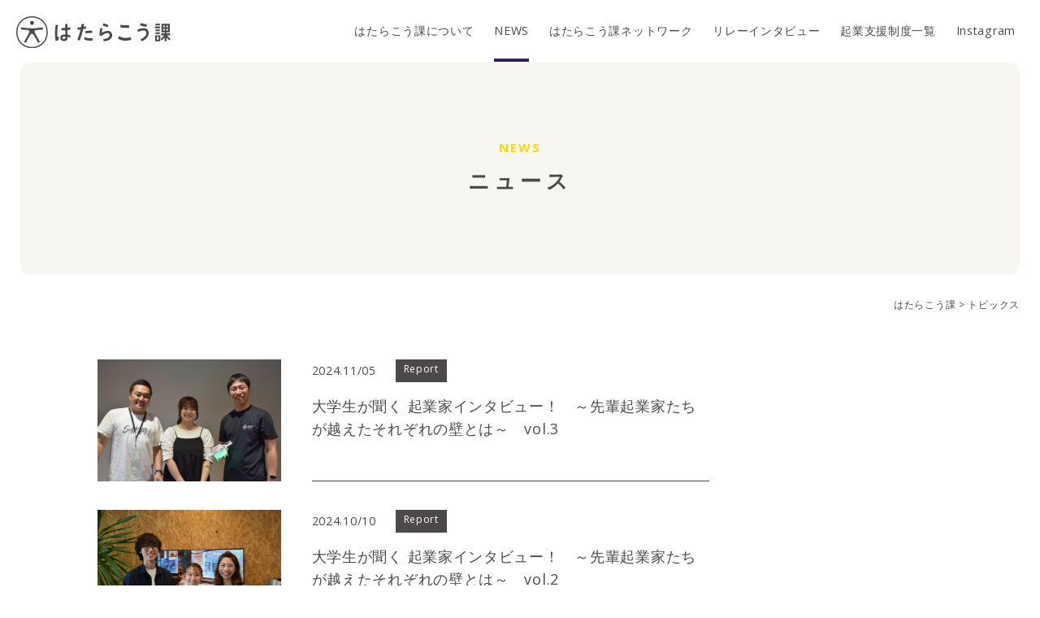

--- FILE ---
content_type: text/html; charset=UTF-8
request_url: https://hatarakouka-kanazawa.com/topic
body_size: 5629
content:
<!DOCTYPE html>
<html lang="ja">

<head>
  <meta charset="utf-8">
  <meta http-equiv="X-UA-Compatible" content="IE=edge">
  <meta name="format-detection" content="telephone=no">
  <meta name="viewport" content="width=device-width, initial-scale=1.0">

  <title>トピックス | はたらこう課</title>

  <link href="https://hatarakouka-kanazawa.com/web/wp-content/themes/wp-hatarakouka-2021/style.css" rel="stylesheet">

<link href="https://hatarakouka-kanazawa.com/web/wp-content/themes/wp-hatarakouka-2021/js/vendor/swiper/swiper.css" rel="stylesheet">
<link rel="stylesheet" href="https://hatarakouka-kanazawa.com/web/wp-content/themes/wp-hatarakouka-2021/js/vendor/colorbox/colorbox.css" type="text/css" />

<link rel="stylesheet" href="https://hatarakouka-kanazawa.com/web/wp-content/themes/wp-hatarakouka-2021/css/topic.css" type="text/css" />


  
<!-- All in One SEO Pack 3.3.4 によって Michael Torbert の Semper Fi Web Design[254,261] -->
<link rel="next" href="https://hatarakouka-kanazawa.com/topic/page/2" />

<script type="application/ld+json" class="aioseop-schema">{"@context":"https://schema.org","@graph":[{"@type":"Organization","@id":"https://hatarakouka-kanazawa.com/#organization","url":"https://hatarakouka-kanazawa.com/","name":"\u306f\u305f\u3089\u3053\u3046\u8ab2","sameAs":[]},{"@type":"WebSite","@id":"https://hatarakouka-kanazawa.com/#website","url":"https://hatarakouka-kanazawa.com/","name":"\u306f\u305f\u3089\u3053\u3046\u8ab2","publisher":{"@id":"https://hatarakouka-kanazawa.com/#organization"},"potentialAction":{"@type":"SearchAction","target":"https://hatarakouka-kanazawa.com/?s={search_term_string}","query-input":"required name=search_term_string"}},{"@type":"CollectionPage","@id":"#collectionpage","url":"","inLanguage":"ja","name":"","isPartOf":{"@id":"https://hatarakouka-kanazawa.com/#website"}}]}</script>
<link rel="canonical" href="https://hatarakouka-kanazawa.com/topic" />
			<script type="text/javascript" >
				window.ga=window.ga||function(){(ga.q=ga.q||[]).push(arguments)};ga.l=+new Date;
				ga('create', 'UA-199008517-1', 'auto');
				// Plugins
				
				ga('send', 'pageview');
			</script>
			<script async src="https://www.google-analytics.com/analytics.js"></script>
			<!-- All in One SEO Pack -->
<link rel='dns-prefetch' href='//s.w.org' />
<link rel="alternate" type="application/rss+xml" title="はたらこう課 &raquo; トピックス フィード" href="https://hatarakouka-kanazawa.com/topic/feed/" />
		<script type="text/javascript">
			window._wpemojiSettings = {"baseUrl":"https:\/\/s.w.org\/images\/core\/emoji\/12.0.0-1\/72x72\/","ext":".png","svgUrl":"https:\/\/s.w.org\/images\/core\/emoji\/12.0.0-1\/svg\/","svgExt":".svg","source":{"concatemoji":"https:\/\/hatarakouka-kanazawa.com\/web\/wp-includes\/js\/wp-emoji-release.min.js?ver=5.3.20"}};
			!function(e,a,t){var n,r,o,i=a.createElement("canvas"),p=i.getContext&&i.getContext("2d");function s(e,t){var a=String.fromCharCode;p.clearRect(0,0,i.width,i.height),p.fillText(a.apply(this,e),0,0);e=i.toDataURL();return p.clearRect(0,0,i.width,i.height),p.fillText(a.apply(this,t),0,0),e===i.toDataURL()}function c(e){var t=a.createElement("script");t.src=e,t.defer=t.type="text/javascript",a.getElementsByTagName("head")[0].appendChild(t)}for(o=Array("flag","emoji"),t.supports={everything:!0,everythingExceptFlag:!0},r=0;r<o.length;r++)t.supports[o[r]]=function(e){if(!p||!p.fillText)return!1;switch(p.textBaseline="top",p.font="600 32px Arial",e){case"flag":return s([127987,65039,8205,9895,65039],[127987,65039,8203,9895,65039])?!1:!s([55356,56826,55356,56819],[55356,56826,8203,55356,56819])&&!s([55356,57332,56128,56423,56128,56418,56128,56421,56128,56430,56128,56423,56128,56447],[55356,57332,8203,56128,56423,8203,56128,56418,8203,56128,56421,8203,56128,56430,8203,56128,56423,8203,56128,56447]);case"emoji":return!s([55357,56424,55356,57342,8205,55358,56605,8205,55357,56424,55356,57340],[55357,56424,55356,57342,8203,55358,56605,8203,55357,56424,55356,57340])}return!1}(o[r]),t.supports.everything=t.supports.everything&&t.supports[o[r]],"flag"!==o[r]&&(t.supports.everythingExceptFlag=t.supports.everythingExceptFlag&&t.supports[o[r]]);t.supports.everythingExceptFlag=t.supports.everythingExceptFlag&&!t.supports.flag,t.DOMReady=!1,t.readyCallback=function(){t.DOMReady=!0},t.supports.everything||(n=function(){t.readyCallback()},a.addEventListener?(a.addEventListener("DOMContentLoaded",n,!1),e.addEventListener("load",n,!1)):(e.attachEvent("onload",n),a.attachEvent("onreadystatechange",function(){"complete"===a.readyState&&t.readyCallback()})),(n=t.source||{}).concatemoji?c(n.concatemoji):n.wpemoji&&n.twemoji&&(c(n.twemoji),c(n.wpemoji)))}(window,document,window._wpemojiSettings);
		</script>
		<style type="text/css">
img.wp-smiley,
img.emoji {
	display: inline !important;
	border: none !important;
	box-shadow: none !important;
	height: 1em !important;
	width: 1em !important;
	margin: 0 .07em !important;
	vertical-align: -0.1em !important;
	background: none !important;
	padding: 0 !important;
}
</style>
	<link rel='stylesheet' id='wp-block-library-css'  href='https://hatarakouka-kanazawa.com/web/wp-includes/css/dist/block-library/style.min.css?ver=5.3.20' type='text/css' media='all' />
<link rel='stylesheet' id='yith-infs-style-css'  href='https://hatarakouka-kanazawa.com/web/wp-content/plugins/yith-infinite-scrolling/assets/css/frontend.css?ver=1.1.13' type='text/css' media='all' />
<script type='text/javascript' src='https://hatarakouka-kanazawa.com/web/wp-includes/js/jquery/jquery.js?ver=1.12.4-wp'></script>
<script type='text/javascript' src='https://hatarakouka-kanazawa.com/web/wp-includes/js/jquery/jquery-migrate.min.js?ver=1.4.1'></script>
<link rel='https://api.w.org/' href='https://hatarakouka-kanazawa.com/wp-json/' />
<!-- All in one Favicon 4.7 --><link rel="shortcut icon" href="https://hatarakouka-kanazawa.com/web/wp-content/uploads/2020/06/favicon.ico" />
<meta name="google-site-verification" content="Gab1kPuhO49QyXN1hb7_AbcIhn7dehTnGURP9Y88IhE" />
</head>


<body class="archive post-type-archive post-type-archive-topic" >
  <div class="hamburger_area">
    <div class="hamburger">
      <span></span>
      <span></span>
      <span></span>
    </div>
  </div>



<header class="header">
  <!-- <div class="reed">
    <p>金沢市起業支援サイト</p>
  </div> -->
  <!-- reed -->
<h1 class="header_logo"><a href="https://hatarakouka-kanazawa.com/"><img src="https://hatarakouka-kanazawa.com/web/wp-content/themes/wp-hatarakouka-2021/images/common/h_logo.svg" alt="はたらこう課"></a></h1>

	<!-- g_nav メニューここから -->
<nav class="g_nav">
<div class="g_nav_inr">
  <ul><li id="menu-item-578" class="menu-item menu-item-type-post_type menu-item-object-page menu-item-578"><a href="https://hatarakouka-kanazawa.com/about">はたらこう課について</a></li>
<li id="menu-item-582" class="menu-item menu-item-type-custom menu-item-object-custom current-menu-item menu-item-582"><a href="/topic/" aria-current="page">NEWS</a></li>
<li id="menu-item-580" class="menu-item menu-item-type-custom menu-item-object-custom menu-item-580"><a href="/db/">はたらこう課ネットワーク</a></li>
<li id="menu-item-581" class="menu-item menu-item-type-custom menu-item-object-custom menu-item-581"><a href="/entrepreneur/">リレーインタビュー</a></li>
<li id="menu-item-579" class="menu-item menu-item-type-post_type menu-item-object-page menu-item-579"><a href="https://hatarakouka-kanazawa.com/system">起業支援制度一覧</a></li>
<li id="menu-item-2103" class="menu-item menu-item-type-custom menu-item-object-custom menu-item-2103"><a href="https://www.instagram.com/hatarakouka/">Instagram</a></li>
</ul>
  <!-- インスタグラムのアイコンをここから追加 -->

  <!-- インスタグラムのアイコンをここまで -->

</div>
</nav>
  <!-- g_nav メニューここまで -->
</header>
<!-- header -->

<section>


  <div class="page_title fadein animated">
    <div class="inr">
      <p class="en">NEWS</p>
      <h1>ニュース</h1>
    </div>
  </div>
  <!-- section_title -->

  <div class="breadcrumbs fadein animated" vocab="http://schema.org/" typeof="BreadcrumbList">
    <!-- Breadcrumb NavXT 6.3.0 -->
<span property="itemListElement" typeof="ListItem"><a property="item" typeof="WebPage" title="Go to はたらこう課." href="https://hatarakouka-kanazawa.com" class="home" ><span property="name">はたらこう課</span></a><meta property="position" content="1"></span> &gt; <span class="archive post-topic-archive current-item">トピックス</span>  </div>
  <!-- breadcrumbs -->

  <section class="container">
    <div class="note_section">
      <div class="main_area">
        <ul class="topic_list">
      <li class="fadein animated">
      <a href="https://hatarakouka-kanazawa.com/topic/2052">
        <figure class="img">
          <img src="https://hatarakouka-kanazawa.com/web/wp-content/uploads/2024/10/IMG_4712-600x399.jpg" class="attachment-post-thum size-post-thum wp-post-image" alt="" />        </figure>
        <div class="inr">
          <p class="meta">
            <span class="date">2024.11/05</span>

            <span class="cat">Report</span>          </p>
          <h3 class="the_title">大学生が聞く 起業家インタビュー！　～先輩起業家たちが越えたそれぞれの壁とは～　vol.3</h3>
        </div>
      </a>
    </li>
        <li class="fadein animated">
      <a href="https://hatarakouka-kanazawa.com/topic/2031">
        <figure class="img">
          <img src="https://hatarakouka-kanazawa.com/web/wp-content/uploads/2024/09/IMG_4197-600x399.jpg" class="attachment-post-thum size-post-thum wp-post-image" alt="" />        </figure>
        <div class="inr">
          <p class="meta">
            <span class="date">2024.10/10</span>

            <span class="cat">Report</span>          </p>
          <h3 class="the_title">大学生が聞く 起業家インタビュー！　～先輩起業家たちが越えたそれぞれの壁とは～　vol.2</h3>
        </div>
      </a>
    </li>
        <li class="fadein animated">
      <a href="https://hatarakouka-kanazawa.com/topic/1941">
        <figure class="img">
          <img src="https://hatarakouka-kanazawa.com/web/wp-content/uploads/2024/07/IMG_3020-600x399.jpg" class="attachment-post-thum size-post-thum wp-post-image" alt="" />        </figure>
        <div class="inr">
          <p class="meta">
            <span class="date">2024.07/23</span>

            <span class="cat">Report</span>          </p>
          <h3 class="the_title">大学生が聞く 起業家インタビュー！　～先輩起業家たちが越えたそれぞれの壁とは～</h3>
        </div>
      </a>
    </li>
        <li class="fadein animated">
      <a href="https://hatarakouka-kanazawa.com/topic/1927">
        <figure class="img">
          <img src="https://hatarakouka-kanazawa.com/web/wp-content/uploads/2024/04/3acff248-a09f-49f4-8ff1-e08cc788c976-600x399.jpeg" class="attachment-post-thum size-post-thum wp-post-image" alt="" />        </figure>
        <div class="inr">
          <p class="meta">
            <span class="date">2024.04/12</span>

            <span class="cat">Report</span>          </p>
          <h3 class="the_title">「はたらこう課」の８年間と、これから</h3>
        </div>
      </a>
    </li>
        <li class="fadein animated">
      <a href="https://hatarakouka-kanazawa.com/topic/1909">
        <figure class="img">
          <img src="https://hatarakouka-kanazawa.com/web/wp-content/uploads/2024/03/IMG_7879-600x399.jpg" class="attachment-post-thum size-post-thum wp-post-image" alt="" />        </figure>
        <div class="inr">
          <p class="meta">
            <span class="date">2024.03/09</span>

            <span class="cat">Report</span>          </p>
          <h3 class="the_title">はたらこう課　座談会　vol.4</h3>
        </div>
      </a>
    </li>
        <li class="fadein animated">
      <a href="https://hatarakouka-kanazawa.com/topic/1879">
        <figure class="img">
          <img src="https://hatarakouka-kanazawa.com/web/wp-content/uploads/2023/07/cad60e83b8b4a5d8c4389b1e2fbce6da-600x399.jpg" class="attachment-post-thum size-post-thum wp-post-image" alt="" />        </figure>
        <div class="inr">
          <p class="meta">
            <span class="date">2023.07/27</span>

            <span class="cat">Report</span>          </p>
          <h3 class="the_title">はたらこう課　座談会　vol.3</h3>
        </div>
      </a>
    </li>
        <li class="fadein animated">
      <a href="https://hatarakouka-kanazawa.com/topic/1856">
        <figure class="img">
          <img src="https://hatarakouka-kanazawa.com/web/wp-content/uploads/2023/03/DSC00086_h-600x399.jpg" class="attachment-post-thum size-post-thum wp-post-image" alt="" />        </figure>
        <div class="inr">
          <p class="meta">
            <span class="date">2023.03/30</span>

            <span class="cat">Report</span>          </p>
          <h3 class="the_title">起業家紹介_vol.18 川上功雄</h3>
        </div>
      </a>
    </li>
        <li class="fadein animated">
      <a href="https://hatarakouka-kanazawa.com/topic/1841">
        <figure class="img">
          <img src="https://hatarakouka-kanazawa.com/web/wp-content/uploads/2023/03/DSC09776_h-1-600x399.jpg" class="attachment-post-thum size-post-thum wp-post-image" alt="" />        </figure>
        <div class="inr">
          <p class="meta">
            <span class="date">2023.03/30</span>

            <span class="cat">Report</span>          </p>
          <h3 class="the_title">起業家紹介_vol.17  角谷美由紀</h3>
        </div>
      </a>
    </li>
        <li class="fadein animated">
      <a href="https://hatarakouka-kanazawa.com/topic/1873">
        <figure class="img">
          <img src="https://hatarakouka-kanazawa.com/web/wp-content/uploads/2023/03/db3ee38a8431435991ab98d67046a962-600x399.jpg" class="attachment-post-thum size-post-thum wp-post-image" alt="" />        </figure>
        <div class="inr">
          <p class="meta">
            <span class="date">2023.03/29</span>

            <span class="cat">Report</span>          </p>
          <h3 class="the_title">起業家紹介_vol.16 新道春香</h3>
        </div>
      </a>
    </li>
        <li class="fadein animated">
      <a href="https://hatarakouka-kanazawa.com/topic/1765">
        <figure class="img">
          <img src="https://hatarakouka-kanazawa.com/web/wp-content/uploads/2023/02/DSC_0011-600x399.jpg" class="attachment-post-thum size-post-thum wp-post-image" alt="" />        </figure>
        <div class="inr">
          <p class="meta">
            <span class="date">2023.02/18</span>

            <span class="cat">Report</span>          </p>
          <h3 class="the_title">「こども起業塾 KANAZAWA 2022」REPORT</h3>
        </div>
      </a>
    </li>
            
</ul>
          
	<nav class="navigation pagination" role="navigation" aria-label="投稿">
		<h2 class="screen-reader-text">投稿ナビゲーション</h2>
		<div class="nav-links"><span aria-current="page" class="page-numbers current">1</span>
<a class="page-numbers" href="https://hatarakouka-kanazawa.com/topic/page/2">2</a>
<span class="page-numbers dots">&hellip;</span>
<a class="page-numbers" href="https://hatarakouka-kanazawa.com/topic/page/5">5</a>
<a class="next page-numbers" href="https://hatarakouka-kanazawa.com/topic/page/2">></a></div>
	</nav>      </div>

      <div class="side_area fadein animated">
                        <!-- <div class="side_area_block archive">
        <h2 class="widgettitle">ARCHIVES</h2>
        <ul>
          	<li><a href='https://hatarakouka-kanazawa.com/topic/date/2024/11'>2024.11</a></li>
	<li><a href='https://hatarakouka-kanazawa.com/topic/date/2024/10'>2024.10</a></li>
	<li><a href='https://hatarakouka-kanazawa.com/topic/date/2024/07'>2024.07</a></li>
	<li><a href='https://hatarakouka-kanazawa.com/topic/date/2024/04'>2024.04</a></li>
	<li><a href='https://hatarakouka-kanazawa.com/topic/date/2024/03'>2024.03</a></li>
	<li><a href='https://hatarakouka-kanazawa.com/topic/date/2023/07'>2023.07</a></li>
	<li><a href='https://hatarakouka-kanazawa.com/topic/date/2023/03'>2023.03</a></li>
	<li><a href='https://hatarakouka-kanazawa.com/topic/date/2023/02'>2023.02</a></li>
	<li><a href='https://hatarakouka-kanazawa.com/topic/date/2023/01'>2023.01</a></li>
	<li><a href='https://hatarakouka-kanazawa.com/topic/date/2022/12'>2022.12</a></li>
	<li><a href='https://hatarakouka-kanazawa.com/topic/date/2022/11'>2022.11</a></li>
	<li><a href='https://hatarakouka-kanazawa.com/topic/date/2022/03'>2022.03</a></li>
	<li><a href='https://hatarakouka-kanazawa.com/topic/date/2022/01'>2022.01</a></li>
	<li><a href='https://hatarakouka-kanazawa.com/topic/date/2021/04'>2021.04</a></li>
	<li><a href='https://hatarakouka-kanazawa.com/topic/date/2021/03'>2021.03</a></li>
	<li><a href='https://hatarakouka-kanazawa.com/topic/date/2020/09'>2020.09</a></li>
	<li><a href='https://hatarakouka-kanazawa.com/topic/date/2019/11'>2019.11</a></li>
	<li><a href='https://hatarakouka-kanazawa.com/topic/date/2019/03'>2019.03</a></li>
	<li><a href='https://hatarakouka-kanazawa.com/topic/date/2019/01'>2019.01</a></li>
	<li><a href='https://hatarakouka-kanazawa.com/topic/date/2018/12'>2018.12</a></li>
	<li><a href='https://hatarakouka-kanazawa.com/topic/date/2018/11'>2018.11</a></li>
	<li><a href='https://hatarakouka-kanazawa.com/topic/date/2018/10'>2018.10</a></li>
	<li><a href='https://hatarakouka-kanazawa.com/topic/date/2018/05'>2018.05</a></li>
	<li><a href='https://hatarakouka-kanazawa.com/topic/date/2018/01'>2018.01</a></li>
	<li><a href='https://hatarakouka-kanazawa.com/topic/date/2017/10'>2017.10</a></li>
	<li><a href='https://hatarakouka-kanazawa.com/topic/date/2017/06'>2017.06</a></li>
	<li><a href='https://hatarakouka-kanazawa.com/topic/date/2016/09'>2016.09</a></li>
	<li><a href='https://hatarakouka-kanazawa.com/topic/date/2016/08'>2016.08</a></li>
	<li><a href='https://hatarakouka-kanazawa.com/topic/date/2016/04'>2016.04</a></li>
        </ul>
      </div> -->

      </div>

    </div>

  </section>




</section>





<footer>
  <ul class="footer_nav">
    <li><a href="https://hatarakouka-kanazawa.com/contact">お問い合わせ</a></li>
    <li><a href="https://hatarakouka-kanazawa.com/copyright">リンク・著作権・免責事項について</a></li>
    <li><a href="https://hatarakouka-kanazawa.com/policy">個人情報保護方針</a></li>
  <!-- フッタ　インスタのアイコンとリンク　ここから追加 -->
	<li><a href="https://www.instagram.com/hatarakouka/" target="_blank" >
		<img src="https://hatarakouka-kanazawa.com/web/wp-content/uploads/2025/10/instagram_icon.png" alt="Instagram"  width="30" height="auto" ></a></li>
  <!-- フッタ　インスタのアイコンとリンク　ここまで -->	  
  </ul>
  <div class="copyright">
    Copylight © Kanazawa City All Rights Reserved.
  </div>
</footer>







<script src="https://hatarakouka-kanazawa.com/web/wp-content/themes/wp-hatarakouka-2021/js/vendor/jquery-2.1.4.min.js"></script>
<script src="https://hatarakouka-kanazawa.com/web/wp-content/themes/wp-hatarakouka-2021/js/vendor/jquery.inview.js"></script>

<script src="https://hatarakouka-kanazawa.com/web/wp-content/themes/wp-hatarakouka-2021/js/jquery.base.js"></script>



<script async defer src="https://maps.googleapis.com/maps/api/js?key=AIzaSyBCmn4uvqoa0LayroxLiw9DtQd7tQFyBaU&callback=initMap"></script>
<script>
jQuery(document).ready(function() {
jQuery('.hamburger').on('click', function() {
jQuery('.g_nav').toggleClass('active');
jQuery(this).toggleClass('active');
});
});
</script>



<script src="https://hatarakouka-kanazawa.com/web/wp-content/themes/wp-hatarakouka-2021/js/vendor/swiper/swiper.js"></script>

<script type="text/javascript">
  var swiper = new Swiper('.swiper-container', {
    pagination: {
        el: '.swiper-pagination',
        clickable: true,
    },
    navigation: {
      nextEl: '.swiper-button-next',
      prevEl: '.swiper-button-prev',
    },
    direction: 'horizontal',
    loop: true,
    autoplay: {
    delay: 2000,
  },
    speed: 1300,
    slidesPerView: 'auto',
    spaceBetween: 0
  });
</script>


<script src="https://hatarakouka-kanazawa.com/web/wp-content/themes/wp-hatarakouka-2021/js/vendor/colorbox/jquery.colorbox-min.js"></script>
<script>
$(function() {
  $(".gallery_block").colorbox({
    rel: 'group',
    fixed: 'true',
    maxWidth: "90%",
    maxHeight: "80%",
    opacity: 0.85,
    transition: "fade",
    speed: 300,
    fixed: true,
    returnFocus: false,
    onOpen: function() {
      $("#colorbox").css("opacity", 0);
    },
    onComplete: function() {
      $("#colorbox").animate({
        "opacity": 1
      });
    }
  });
});
</script>


<script type='text/javascript' src='https://hatarakouka-kanazawa.com/web/wp-content/plugins/yith-infinite-scrolling/assets/js/yith.infinitescroll.min.js?ver=1.1.13'></script>
<script type='text/javascript'>
/* <![CDATA[ */
var yith_infs = {"navSelector":"nav.navigation","nextSelector":"nav.navigation a.next","itemSelector":".post_section_block","contentSelector":".post_section_list","loader":"https:\/\/hatarakouka-kanazawa.com\/hatarakouka\/wp-content\/plugins\/yith-infinite-scrolling\/assets\/images\/loader.gif","shop":""};
/* ]]> */
</script>
<script type='text/javascript' src='https://hatarakouka-kanazawa.com/web/wp-content/plugins/yith-infinite-scrolling/assets/js/yith-infs.min.js?ver=1.1.13'></script>
<script type='text/javascript' src='https://hatarakouka-kanazawa.com/web/wp-includes/js/wp-embed.min.js?ver=5.3.20'></script>

</body>

</html>


--- FILE ---
content_type: text/css
request_url: https://hatarakouka-kanazawa.com/web/wp-content/themes/wp-hatarakouka-2021/style.css
body_size: 6394
content:
@charset "UTF-8";
/*
Theme Name : はたらこう課
Theme URI : https://hatarakouka-kanazawa.com
Author: SCARAMANGA INC.
Author URI: http://scaramanga.jp
Description:
Version: 1.0
*/
/*---base------------------------------------------------------------------*/
/* reset
========================================================================== */
@import url("https://fonts.googleapis.com/css?family=Open+Sans:400,600,700");
body,
div,
pre,
p,
blockquote,
dl,
dt,
dd,
ul,
ol,
li,
h1,
h2,
h3,
h4,
h5,
h6,
form,
fieldset,
th,
td,
figure,
figcaption {
  margin: 0;
  padding: 0;
  font: inherit;
  vertical-align: baseline;
}

input,
textarea {
  margin: 0;
  font-size: 100%;
}

label {
  cursor: pointer;
}

table {
  border-collapse: collapse;
  border-spacing: 0;
  font-size: 100%;
}

fieldset,
img {
  border: 0;
}

img {
  max-width: 100%;
  height: auto;
  vertical-align: bottom;
}

address,
caption,
cite,
code,
dfn,
em,
th,
var {
  font-style: normal;
  font-weight: normal;
}

ol,
ul {
  list-style: none;
}

caption,
th {
  text-align: left;
}

q:after,
q:before {
  content: '';
}

a,
input {
  outline: none;
}

input,
textarea {
  border-radius: 0;
}

input[type="button"],
input[type="submit"] {
  -webkit-appearance: none;
  border: none;
  cursor: pointer;
}

abbr,
acronym {
  border: 0;
}

* {
  -webkit-box-sizing: border-box;
  -moz-box-sizing: border-box;
  -ms-box-sizing: border-box;
  box-sizing: border-box;
}

html {
  font-size: 62.5%;
  width: 100%;
  height: 100%;
}

@media all and (-ms-high-contrast: none) {
  html {
    font-family: Verdana, Meiryo, sans-serif;
  }
}

@media all and (-ms-high-contrast: active) {
  html {
    font-family: Verdana, Meiryo, sans-serif;
  }
}

body {
  color: #4C4948;
  background: #ffffff;
  font-family: "Open Sans", "Yu Gothic", "游ゴシック体", "游ゴシック", YuGothic, "Helvetica Neue", Helvetica, Arial, "ヒラギノ角ゴ Pro W3", "Hiragino Kaku Gothic Pro", "メイリオ", Meiryo, Osaka, "ＭＳ Ｐゴシック", "MS PGothic", sans-serif;
  font-weight: 400;
  font-style: normal;
  font-size: 1.42rem;
  letter-spacing: 0.05em;
  line-height: 2;
  position: relative;
  -webkit-text-size-adjust: 100%;
}

@media screen and (max-width: 767px) {
  body {
    font-size: 1.3rem;
  }
}

a {
  color: #4C4948;
  text-decoration: none;
  -webkit-transition-property: all;
  transition-property: all;
  -webkit-transition-duration: 0.5s;
  transition-duration: 0.5s;
}

a img {
  -webkit-transition-property: all;
  transition-property: all;
  -webkit-transition-duration: 0.5s;
  transition-duration: 0.5s;
}

a:hover {
  text-decoration: none;
}

a:active {
  text-decoration: none;
}

a:visited {
  text-decoration: none;
}

/* all
---------------------------------------------------------------------------------------*/
.text_center {
  text-align: center;
}

.text_right {
  text-align: right;
}

.text_left {
  text-align: left;
}

@media screen and (max-width: 767px) {
  .pc_only {
    display: none !important;
  }
}

@media screen and (max-width: 979px) {
  .nav-pc_only {
    display: none !important;
  }
}

@media screen and (min-width: 980px) {
  .nav-sp_only {
    display: none !important;
  }
}

@media screen and (min-width: 768px) {
  .sp_only {
    display: none !important;
  }
}

/* animate
---------------------------------------------------------------------------------------*/
.fadein,
.fadein_up,
.fadein_up_slow,
.faden_filter {
  opacity: 0;
}

.fadein_filter {
  -webkit-filter: grayscale(100%);
  -moz-filter: grayscale(100%);
  -ms-filter: grayscale(100%);
  -o-filter: grayscale(100%);
  filter: grayscale(100%);
  -webkit-animation-delay: .5s;
  animation-delay: .5s;
}

.animated {
  -webkit-animation-duration: 1.5s;
  animation-duration: 1.5s;
  -webkit-animation-fill-mode: both;
  animation-fill-mode: both;
}

.animated_first {
  -webkit-animation-duration: 1.3s;
  animation-duration: 1.3s;
  -webkit-animation-fill-mode: both;
  animation-fill-mode: both;
}

/*!------------------------------------*
fadeIn
\*!------------------------------------*/
@-webkit-keyframes fadeIn {
  0% {
    opacity: 0;
  }
  10% {
    opacity: 0;
  }
  100% {
    opacity: 1;
  }
}

@keyframes fadeIn {
  0% {
    opacity: 0;
  }
  10% {
    opacity: 0;
  }
  100% {
    opacity: 1;
  }
}

.fadeIn {
  -webkit-animation-name: fadeIn;
  animation-name: fadeIn;
}

/*!------------------------------------*
fadeInUp
\*!------------------------------------*/
@-webkit-keyframes fadeInUp {
  from {
    opacity: 0;
    -webkit-transform: translate3d(0, 100%, 0);
    transform: translate3d(0, 100%, 0);
  }
  to {
    opacity: 1;
    -webkit-transform: translate3d(0, 0, 0);
    transform: translate3d(0, 0, 0);
  }
}

@keyframes fadeInUp {
  from {
    opacity: 0;
    -webkit-transform: translate3d(0, 100%, 0);
    transform: translate3d(0, 100%, 0);
  }
  to {
    opacity: 1;
    -webkit-transform: translate3d(0, 0, 0);
    transform: translate3d(0, 0, 0);
  }
}

.fadeInUp {
  -webkit-animation-name: fadeInUp;
  animation-name: fadeInUp;
}

/*!------------------------------------*
fadeInUp_slow
\*!------------------------------------*/
@-webkit-keyframes fadeInUp_slow {
  from {
    opacity: 0;
    -webkit-transform: translate3d(0, 15px, 0);
    transform: translate3d(0, 15px, 0);
  }
  to {
    opacity: 1;
    -webkit-transform: translate3d(0, 0, 0);
    transform: translate3d(0, 0, 0);
  }
}

@keyframes fadeInUp_slow {
  from {
    opacity: 0;
    -webkit-transform: translate3d(0, 15px, 0);
    transform: translate3d(0, 15px, 0);
  }
  to {
    opacity: 1;
    -webkit-transform: translate3d(0, 0, 0);
    transform: translate3d(0, 0, 0);
  }
}

.fadeInUp_slow {
  -webkit-animation-name: fadeInUp_slow;
  animation-name: fadeInUp_slow;
}

/*!------------------------------------*
fadeIn_filter
\*!------------------------------------*/
@-webkit-keyframes fadeIn_filter {
  from {
    -webkit-filter: grayscale(100%);
    -moz-filter: grayscale(100%);
    -ms-filter: grayscale(100%);
    -o-filter: grayscale(100%);
    filter: grayscale(100%);
  }
  to {
    -webkit-filter: grayscale(0);
    -moz-filter: grayscale(0);
    -ms-filter: grayscale(0);
    -o-filter: grayscale(0);
    filter: grayscale(0);
  }
}

@keyframes fadeIn_filter {
  from {
    -webkit-filter: grayscale(100%);
    -moz-filter: grayscale(100%);
    -ms-filter: grayscale(100%);
    -o-filter: grayscale(100%);
    filter: grayscale(100%);
  }
  to {
    -webkit-filter: grayscale(0);
    -moz-filter: grayscale(0);
    -ms-filter: grayscale(0);
    -o-filter: grayscale(0);
    filter: grayscale(0);
  }
}

.fadeIn_filter {
  -webkit-animation-name: fadeIn_filter;
  animation-name: fadeIn_filter;
}

/*!------------------------------------*
effect
\*!------------------------------------*/
.effect_bg {
  opacity: 0;
}

.show2 .effect_bg {
  opacity: 1;
}

.effect {
  position: relative;
  overflow: hidden;
  display: inline-block;
  width: 100%;
}

.effect::before {
  content: '';
  position: absolute;
  display: block;
  width: 100%;
  left: 0;
  top: 0;
  bottom: 0;
  background: linear-gradient(to right, #4C4948 0%, #4C4948 100%);
  z-index: 2;
  -webkit-transform: translate3d(-101%, 0, 0);
  transform: translate3d(-101%, 0, 0);
  -webkit-transition: 0.3s all 0.1s cubic-bezier(0, 1.07, 1, 1);
  transition: 0.3s all 0.1s cubic-bezier(0, 1.07, 1, 1);
}

.show.effect::before {
  -webkit-transform: translate3d(0, 0, 0);
  transform: translate3d(0, 0, 0);
}

.show2.effect::before {
  -webkit-transform: translate3d(105%, 0, 0);
  transform: translate3d(105%, 0, 0);
}

/* _header
---------------------------------------------------------------------------------------*/
@media screen and (min-width: 1210px) {
  .header {
    position: fixed;
    top: 0;
    left: 0;
    width: 100%;
    height: 76px;
    background: #fff;
    -webkit-transition: all 0.3s ease;
    -moz-transition: all 0.3s ease;
    -o-transition: all 0.3s ease;
    transition: all 0.3s ease;
    z-index: 2;
  }
  .header .reed {
    background: #fdd900;
    padding: 0 20px 2px;
    font-size: 1.1rem;
  }
  .header .header_logo {
    float: left;
    margin: 20px 20px 0;
  }
  .header .header_logo img {
    width: 190px;
    -webkit-transition: all 0.3s ease;
    -moz-transition: all 0.3s ease;
    -o-transition: all 0.3s ease;
    transition: all 0.3s ease;
  }
  .header .g_nav .g_nav_inr ul {
    text-align: right;
    margin-right: 20px;
  }
  .header .g_nav .g_nav_inr ul li {
    display: inline-block;
    margin: 0 10px;
  }
  .header .g_nav .g_nav_inr ul li a {
    display: block;
    line-height: 76px;
    position: relative;
    display: block;
  }
  .header .g_nav .g_nav_inr ul li a:after {
    content: "";
    position: absolute;
    bottom: 0;
    left: 0;
    width: 100%;
    height: 4px;
    transform: scaleX(0);
    background-color: #342752;
    transition: all 0.3s ease;
  }
  .header .g_nav .g_nav_inr ul li a:hover:after {
    transform: scaleX(1);
  }
  .header .g_nav .g_nav_inr ul .current-menu-item {
    position: relative;
  }
  .header .g_nav .g_nav_inr ul .current-menu-item:after {
    content: "";
    position: absolute;
    bottom: 0;
    left: 0;
    width: 100%;
    height: 4px;
    background-color: #342752;
  }
  .add_fixed {
    height: 66px;
    border-top: none;
  }
  .add_fixed .reed {
    display: none;
  }
  .add_fixed .header_logo {
    float: left;
    margin: 20px 20px 0;
  }
  .add_fixed .header_logo img {
    width: 150px;
  }
  .add_fixed .g_nav .g_nav_inr ul li a {
    line-height: 66px;
    position: relative;
    display: block;
  }
  .add_fixed .g_nav .g_nav_inr ul li a:after {
    content: "";
    position: absolute;
    bottom: 0;
    left: 0;
    width: 100%;
    height: 4px;
    transform: scaleX(0);
    background-color: #342752;
    transition: all 0.3s ease;
  }
  .add_fixed .g_nav .g_nav_inr ul li a:hover:after {
    transform: scaleX(1);
  }
  .add_fixed .g_nav .g_nav_inr ul .current-menu-item {
    position: relative;
  }
  .add_fixed .g_nav .g_nav_inr ul .current-menu-item:after {
    content: "";
    position: absolute;
    bottom: 0;
    left: 0;
    width: 100%;
    height: 4px;
    background-color: #4C4948;
  }
}

@media screen and (max-width: 1209px) {
  .header {
    position: fixed;
    top: 0;
    left: 0;
    z-index: 12;
    width: 100%;
    background: #ffffff;
    padding: 10px 0;
    height: 65px;
  }
  .header .reed {
    display: none;
  }
  .header .header_logo {
    max-width: 190px;
    width: 50%;
    text-align: center;
    margin-left: -3%;
    position: absolute;
    top: 50%;
    left: 50%;
    transform: translateY(-50%) translateX(-50%);
    -webkit-transform: translateY(-50%) translateX(-50%);
  }
  .header .header_logo a {
    display: block;
  }
  .active {
    right: 0 !important;
  }
  .g_nav {
    position: fixed;
    width: 70%;
    height: 100vh;
    top: 0;
    right: -100%;
    background-color: #4C4948;
    z-index: 99997;
    overflow: scroll;
    margin-top: 65px;
    -webkit-transition-property: all;
    transition-property: all;
    -webkit-transition-duration: 0.5s;
    transition-duration: 0.5s;
  }
  .g_nav .nav_block {
    margin-bottom: 5px;
  }
  .g_nav .nav_block h2 {
    font-size: 1.4rem;
    height: 45px;
    line-height: 45px;
    text-align: center;
    background: linear-gradient(to right, #4C4948 0%, #fdd900 100%);
    color: #ffffff;
  }
  .g_nav ul {
    padding: 30px 20px;
  }
  .g_nav ul li {
    margin-bottom: 0.8em;
  }
  .g_nav ul li a {
    display: block;
    font-size: 1.3rem;
    color: #ffffff;
    background: url("https://hazard.co.jp/shopping/images/ico_next_w.svg") left top 8px no-repeat;
    background-size: 6px;
    padding-left: 14px;
  }
  .g_nav ul li a:hover {
    background: url("https://hazard.co.jp/shopping/images/ico_next_w.svg") left 2px top 8px no-repeat;
    background-size: 6px;
  }
  .g_nav ul li a:hover {
    opacity: 0.6;
  }
  .g_nav .sns_nav {
    text-align: center;
    padding: 1%;
    display: -webkit-flex;
    display: flex;
    -webkit-flex-wrap: wrap;
    flex-wrap: wrap;
    -webkit-justify-content: center;
    justify-content: center;
    background: #fdd900;
    padding: 20px;
  }
  .g_nav .sns_nav a {
    margin: 2px 10px;
  }
  .g_nav .sns_nav a:hover {
    opacity: 0.6;
  }
  .g_nav .sns_nav a svg {
    width: 19px;
    height: 19px;
    vertical-align: middle;
    -webkit-transition-property: all;
    transition-property: all;
    -webkit-transition-duration: 0.5s;
    transition-duration: 0.5s;
    fill: #ffffff;
  }
  /*----------ハンバーガーアイコン----------*/
  .hamburger {
    position: fixed;
    top: 0;
    right: 0;
    display: block;
    width: 65px;
    height: 65px;
    z-index: 99999;
    background: #f7f6f3;
  }
  .hamburger span {
    display: inline-block;
    transition: all 0.4s;
    box-sizing: border-box;
    position: absolute;
    left: 0;
    width: 52%;
    height: 2px;
    background-color: #4C4948;
    margin: 15px 17px;
  }
  .hamburger span:nth-of-type(1) {
    top: 9px;
  }
  .hamburger span:nth-of-type(2) {
    top: 18px;
  }
  .hamburger span:nth-of-type(3) {
    bottom: 6px;
  }
  .hamburger span:nth-of-type(1) {
    -webkit-animation: menu-ber01 0.75s forwards;
    animation: menu-ber01 0.75s forwards;
  }
  .hamburger span:nth-of-type(2) {
    transition: all 0.25s 0.25s;
    opacity: 1;
  }
  .hamburger span:nth-of-type(3) {
    -webkit-animation: menu-ber02 0.75s forwards;
    animation: menu-ber02 0.75s forwards;
  }
  .active span:nth-of-type(1) {
    -webkit-animation: active-menu-ber01 0.75s forwards;
    animation: active-menu-ber01 0.75s forwards;
  }
  .active span:nth-of-type(2) {
    opacity: 0;
  }
  .active span:nth-of-type(3) {
    -webkit-animation: active-menu-ber03 0.75s forwards;
    animation: active-menu-ber03 0.75s forwards;
  }
  @-webkit-keyframes menu-ber01 {
    0% {
      -webkit-transform: translateY(8px) rotate(45deg);
    }
    50% {
      -webkit-transform: translateY(8px) rotate(0);
    }
    100% {
      -webkit-transform: translateY(0) rotate(0);
    }
  }
  @keyframes menu-ber01 {
    0% {
      transform: translateY(8px) rotate(45deg);
    }
    50% {
      transform: translateY(8px) rotate(0);
    }
    100% {
      transform: translateY(0) rotate(0);
    }
  }
  @-webkit-keyframes menu-ber02 {
    0% {
      -webkit-transform: translateY(-8px) rotate(-45deg);
    }
    50% {
      -webkit-transform: translateY(-8px) rotate(0);
    }
    100% {
      -webkit-transform: translateY(0) rotate(0);
    }
  }
  @keyframes menu-ber02 {
    0% {
      transform: translateY(-8px) rotate(-45deg);
    }
    50% {
      transform: translateY(-8px) rotate(0);
    }
    100% {
      transform: translateY(0) rotate(0);
    }
  }
  @-webkit-keyframes active-menu-ber01 {
    0% {
      -webkit-transform: translateY(0) rotate(0);
    }
    50% {
      -webkit-transform: translateY(10px) rotate(0);
    }
    100% {
      -webkit-transform: translateY(10px) rotate(45deg);
    }
  }
  @keyframes active-menu-ber01 {
    0% {
      transform: translateY(0) rotate(0);
    }
    50% {
      transform: translateY(10px) rotate(0);
    }
    100% {
      transform: translateY(10px) rotate(45deg);
    }
  }
  @-webkit-keyframes active-menu-ber03 {
    0% {
      -webkit-transform: translateY(0) rotate(0);
    }
    50% {
      -webkit-transform: translateY(-8px) rotate(0);
    }
    100% {
      -webkit-transform: translateY(-8px) rotate(-45deg);
    }
  }
  @keyframes active-menu-ber03 {
    0% {
      transform: translateY(0) rotate(0);
    }
    50% {
      transform: translateY(-8px) rotate(0);
    }
    100% {
      transform: translateY(-8px) rotate(-45deg);
    }
  }
  /*----------ナビゲーション----------*/
}

/* _page
---------------------------------------------------------------------------------------*/
.container {
  max-width: 1090px;
  margin: auto;
  padding: 0 25px;
}

@media screen and (max-width: 767px) {
  .container {
    padding: 0 6.5%;
  }
}

.breadcrumbs {
  font-size: 1.2rem;
  text-align: right;
  padding: 25px 25px 0;
  margin-bottom: 55px;
}

@media screen and (max-width: 767px) {
  .breadcrumbs {
    display: none;
  }
}

.page_title {
  text-align: center;
  width: 100%;
  position: relative;
  padding: 0 25px 0;
  margin-top: 76px;
}

@media screen and (max-width: 767px) {
  .page_title {
    padding: 18px 18px 0;
    margin-top: 65px;
    margin-bottom: 55px;
  }
}

.page_title .inr {
  background: #f7f6f3;
  border-radius: 12px;
  padding: 90px 20px;
}

@media screen and (max-width: 767px) {
  .page_title .inr {
    padding: 32px 0;
    border-radius: 0;
  }
}

.page_title .inr h1 {
  font-size: 2.6rem;
  letter-spacing: 0.2em;
  position: relative;
  display: inline-block;
  font-weight: bold;
}

@media screen and (max-width: 767px) {
  .page_title .inr h1 {
    font-size: 2rem;
  }
}

.page_title .inr .en {
  font-size: 1.5rem;
  font-weight: bold;
  color: #fdd900;
  letter-spacing: 0.14em;
}

.page_title .inr .reed {
  text-align: center;
  font-size: 1.3rem;
  margin-top: 60px;
}

@media screen and (max-width: 767px) {
  .page_title .inr .reed {
    margin-top: 30px;
  }
}

.txt_page_title {
  text-align: center;
  margin-top: 74px;
  padding: 90px 25px 60px;
  background: rgba(0, 0, 0, 0.03) url("images/common/bg_title.png") center no-repeat;
  background-size: contain;
}

@media screen and (max-width: 767px) {
  .txt_page_title {
    margin-top: 68px;
    padding: 45px 25px 36px;
  }
}

.txt_page_title:after {
  content: "";
  display: block;
  width: 1px;
  height: 90px;
  background: #4C4948;
  margin: 35px auto;
}

@media screen and (max-width: 767px) {
  .txt_page_title:after {
    height: 28px;
    margin: 20px auto 0;
  }
}

.txt_page_title p {
  letter-spacing: 0.2rem;
  font-size: 1.26rem;
  line-height: 2.4;
  color: #4d4d4d;
}

@media screen and (max-width: 767px) {
  .txt_page_title p {
    letter-spacing: 0.1em;
    font-size: 1.1rem;
    line-height: 1;
    margin-top: 10px;
    margin-bottom: 5px;
  }
}

.txt_page_title h1 {
  letter-spacing: 0.65rem;
  font-size: 2.6rem;
  line-height: 1.7;
  margin-bottom: 0.48em;
  font-weight: 400;
}

@media screen and (max-width: 767px) {
  .txt_page_title h1 {
    font-size: 2rem;
    line-height: 1.7;
  }
}

.txt_page_title .jp {
  font-size: 2.6rem;
  line-height: 1.7;
  margin-bottom: 0.48em;
  font-weight: 400;
}

@media screen and (max-width: 767px) {
  .txt_page_title .jp {
    font-size: 2rem;
    line-height: 1.7;
  }
}

.page_section {
  margin: 120px auto 160px;
}

@media screen and (max-width: 767px) {
  .page_section {
    margin: 45px auto 60px;
  }
}

.page_section .page_section_title {
  text-align: center;
}

.page_section .page_section_title h2 {
  font-size: 2.9rem;
  margin-bottom: 1.6em;
  position: relative;
}

@media screen and (max-width: 767px) {
  .page_section .page_section_title h2 {
    font-size: 2.1rem;
    margin-bottom: 1em;
  }
}

.page_section .page_section_title h2:before {
  content: '';
  display: block;
  margin: 0 auto 16px;
  width: 1px;
  height: 86px;
  background-color: #4C4948;
}

@media screen and (max-width: 767px) {
  .page_section .page_section_title h2:before {
    height: 46px;
  }
}

.section_title {
  margin-bottom: 2.35em;
  text-align: center;
}

.section_title h2 {
  font-size: 2.3rem;
  letter-spacing: 0.3em;
  position: relative;
  padding-top: 42px;
  display: inline-block;
  margin-left: 0.3em;
}

@media screen and (max-width: 767px) {
  .section_title h2 {
    font-size: 2rem;
    padding-top: 20px;
  }
}

@media screen and (max-width: 767px) {
  .section_title h2 span {
    display: block;
  }
}

.section_title p {
  font-size: 1rem;
}

.btn_more {
  text-align: center;
  margin: 30px auto;
}

@media screen and (max-width: 767px) {
  .btn_more {
    margin: 30px auto;
  }
}

.btn_more a {
  display: inline-block;
  position: relative;
  padding: 0.78em 4em;
  font-size: 1.25rem;
  border: solid 1px #4C4948;
  text-decoration: none;
  color: #4C4948;
  background: #ffffff;
}

.btn_more a:after {
  content: "";
  width: 100%;
  height: 100%;
  border-right: 1px solid #4C4948;
  border-bottom: 1px solid #4C4948;
  right: -5px;
  bottom: -5px;
  position: absolute;
  -webkit-transition-property: all;
  transition-property: all;
  -webkit-transition-duration: 0.5s;
  transition-duration: 0.5s;
}

.btn_more a span:after {
  content: '';
  position: absolute;
  top: 50%;
  right: 0;
  width: 30px;
  height: 1px;
  background-color: #4C4948;
  transition: 0.3s;
}

.btn_more a:hover:after {
  right: 0px;
  bottom: 0px;
  opacity: 0;
}

.btn_more a:hover span:after {
  content: '';
  position: absolute;
  top: 50%;
  right: -15px;
  width: 30px;
  height: 1px;
  background-color: #4C4948;
  transition: 0.3s;
}

@keyframes btn_anime {
  0% {
    background-position: 0 0;
  }
  100% {
    background-position: 100% 100%;
  }
}

.blog_section {
  max-width: 1090px;
  margin: 120px auto;
  padding: 0 50px;
}

@media screen and (max-width: 767px) {
  .blog_section {
    margin: 45px auto;
    padding: 0 25px;
  }
}

.blog_section .blog_section_list li {
  margin-bottom: 35px;
}

.blog_section .blog_section_list li a {
  display: -webkit-flex;
  display: flex;
  -webkit-flex-wrap: wrap;
  flex-wrap: wrap;
}

.blog_section .blog_section_list li a:hover .img img {
  -webkit-transform: scale(0.95);
  transform: scale(0.95);
}

@media screen and (min-width: 768px) {
  .blog_section .blog_section_list li a:hover .inr .the_title:after {
    width: 100%;
    background: #4C4948;
  }
}

.blog_section .blog_section_list li .img {
  width: 40%;
}

.blog_section .blog_section_list li .img img {
  -webkit-transition-property: all;
  transition-property: all;
  -webkit-transition-duration: 0.5s;
  transition-duration: 0.5s;
}

.blog_section .blog_section_list li .inr {
  width: 60%;
  padding-left: 4%;
  padding-bottom: 40px;
  position: relative;
}

@media screen and (max-width: 767px) {
  .blog_section .blog_section_list li .inr {
    padding-bottom: 0;
  }
}

.blog_section .blog_section_list li .inr .the_title {
  font-size: 3rem;
  margin-bottom: 0.5em;
  line-height: 1.6;
  position: relative;
}

@media screen and (max-width: 767px) {
  .blog_section .blog_section_list li .inr .the_title {
    font-size: 1.58rem;
  }
}

.blog_section .blog_section_list li .inr .the_title:after {
  content: '';
  display: block;
  width: 0;
  height: 1px;
  background: #4C4948;
  -webkit-transition-property: all;
  transition-property: all;
  -webkit-transition-duration: 0.3s;
  transition-duration: 0.3s;
}

@media screen and (max-width: 767px) {
  .blog_section .blog_section_list li .inr .the_excerpt {
    display: none;
  }
}

.blog_section .blog_section_list li .inr .under {
  margin-top: 12px;
}

@media screen and (min-width: 768px) {
  .blog_section .blog_section_list li .inr .under {
    display: -webkit-flex;
    display: flex;
    -webkit-justify-content: space-between;
    justify-content: space-between;
    margin-top: 30px;
  }
}

.blog_section .blog_section_list li .inr .under .cat {
  border: 1px solid #4C4948;
  padding: 1px 15px;
  font-size: 1.2rem;
}

@media screen and (max-width: 767px) {
  .blog_section .blog_section_list li .inr .under .cat {
    font-size: 1rem;
    padding: 1px 5px;
    display: inline-block;
    margin-bottom: 0.5em;
  }
}

.blog_section .blog_section_list li .inr .under .date {
  font-size: 1.2rem;
  font-style: italic;
  color: #ccc;
}

@media screen and (max-width: 767px) {
  .blog_section .blog_section_list li .inr .under .date {
    font-size: 1rem;
    display: block;
  }
}

.post_content {
  /**
 * 3.0 - Elements
 */
  /**
 * 4.0 - Alignment
 */
  /**
 * 5.0 - Caption
 */
  /**
 * 7.0 - Audio / Video
 */
  /**
 * 8.0 - RTL
 */
}

.post_content h1 {
  font-size: 3.2rem;
  margin: 1em auto;
  font-weight: bold;
}

.post_content h2 {
  font-size: 2.6rem;
  margin: 1em auto;
  font-weight: bold;
}

.post_content h3 {
  font-size: 2.2rem;
  margin: 1.2em auto;
  font-weight: bold;
}

.post_content h4 {
  font-size: 1.8rem;
  margin: 1.2em auto;
  font-weight: bold;
}

.post_content h5 {
  margin: 1.2em auto;
}

.post_content h6 {
  margin: 1.2em auto;
}

.post_content hr {
  border-top: 1px solid #000;
  border-bottom: none;
  border-left: none;
  border-right: none;
}

.post_content p {
  margin: 0 auto 1.2em;
  line-height: 2;
}

.post_content a {
  text-decoration: underline;
}

.post_content .addtoany_content {
  margin: 90px 0 0 !important;
}

.post_content b,
.post_content strong {
  font-weight: 700;
}

.post_content cite,
.post_content dfn,
.post_content em,
.post_content i {
  font-style: italic;
}

.post_content blockquote {
  border-left: 4px solid #1a1a1a;
  color: #686868;
  font-size: 19px;
  font-style: italic;
  line-height: 1.4736842105;
  margin-bottom: 28px;
  overflow: hidden;
  padding: 0 0 0 24px;
}

.post_content blockquote:not(.alignleft):not(.alignright) {
  margin-left: -28px;
}

.post_content blockquote blockquote:not(.alignleft):not(.alignright) {
  margin-left: 0;
}

.post_content blockquote:after,
.post_content blockquote:before {
  content: "";
  display: table;
}

.post_content blockquote:after {
  clear: both;
}

.post_content blockquote > :last-child {
  margin-bottom: 0;
}

.post_content blockquote cite,
.post_content blockquote small {
  color: #1a1a1a;
  font-size: 16px;
  line-height: 1.75;
}

.post_content blockquote cite,
.post_content blockquote em,
.post_content blockquote i {
  font-style: normal;
}

.post_content blockquote b,
.post_content blockquote strong {
  font-weight: 400;
}

.post_content blockquote.alignleft,
.post_content blockquote.alignright {
  border: 0 solid #1a1a1a;
  border-top-width: 4px;
  padding: 18px 0 0;
  width: -webkit-calc(50% - 14px);
  width: calc(50% - 14px);
}

.post_content address {
  font-style: italic;
  margin: 0 0 28px;
}

.post_content code,
.post_content kbd,
.post_content pre,
.post_content samp,
.post_content tt,
.post_content var {
  font-family: Inconsolata, monospace;
}

.post_content pre {
  border: 1px solid #d1d1d1;
  font-size: 16px;
  line-height: 1.3125;
  margin: 0 0 28px;
  max-width: 100%;
  overflow: auto;
  padding: 14px;
  white-space: pre;
  white-space: pre-wrap;
  word-wrap: break-word;
}

.post_content code {
  background-color: #d1d1d1;
  padding: 2px 4px;
}

.post_content abbr[title] {
  border-bottom: 1px dotted #d1d1d1;
  cursor: help;
}

.post_content ins,
.post_content mark {
  background: #007acc;
  color: #fff;
  padding: 2px 4px;
  text-decoration: none;
}

.post_content sub,
.post_content sup {
  font-size: 75%;
  height: 0;
  line-height: 0;
  position: relative;
  vertical-align: baseline;
}

.post_content sub {
  top: -6px;
}

.post_content sup {
  bottom: -3px;
}

.post_content small {
  font-size: 80%;
}

.post_content big {
  font-size: 125%;
}

.post_content hr {
  background-color: #d1d1d1;
  border: 0;
  height: 1px;
  margin-bottom: 28px;
}

.post_content ol,
.post_content ul {
  margin: 0 0 28px 2em;
  padding: 0;
}

.post_content ul {
  list-style: disc;
}

.post_content ol {
  list-style: decimal;
}

.post_content li > ol,
.post_content li > ul {
  margin-bottom: 0;
}

.post_content blockquote > ul,
.post_content li > ul {
  margin-left: 20px;
}

.post_content blockquote > ol,
.post_content li > ol {
  margin-left: 24px;
}

.post_content dl {
  margin: 0 0 28px;
}

.post_content dt {
  font-weight: bold;
  font-size: 1.6rem;
}

@media screen and (max-width: 767px) {
  .post_content dt {
    font-size: 1.4rem;
  }
}

.post_content dd {
  margin: 0 0 28px;
}

.post_content .mce-item-table,
.post_content .mce-item-table td,
.post_content .mce-item-table th,
.post_content table,
.post_content td,
.post_content th {
  border: 1px solid #d1d1d1;
}

.post_content table a {
  color: #4C4948;
}

.post_content .mce-item-table,
.post_content table {
  border-collapse: separate;
  border-spacing: 0;
  border-width: 1px 0 0 1px;
  margin: 0 0 28px;
  width: 100%;
}

.post_content .mce-item-table th,
.post_content table caption,
.post_content table th {
  border-width: 0 1px 1px 0;
  font-size: 16px;
  font-weight: 700;
  padding: 7px;
  text-align: left;
  vertical-align: baseline;
}

.post_content .mce-item-table td,
.post_content table td {
  border-width: 0 1px 1px 0;
  font-size: 16px;
  padding: 7px;
  vertical-align: baseline;
}

.post_content img {
  border: 0;
  height: auto;
  max-width: 100%;
}

.post_content a img {
  display: block;
}

.post_content figure {
  margin: 0;
}

.post_content del {
  opacity: 0.8;
}

.post_content a {
  box-shadow: 0 1px 0 0 currentColor;
  color: #4C4948;
  text-decoration: none;
}

.post_content fieldset {
  border: 1px solid #d1d1d1;
  margin: 0 0 28px;
  padding: 14px;
}

.post_content .alignleft {
  float: left;
  margin: 6px 28px 28px 0;
}

.post_content .alignright {
  float: right;
  margin: 6px 0 28px 28px;
}

.post_content .aligncenter {
  clear: both;
  display: block;
  margin: 0 auto 28px;
}

.post_content .wp-caption {
  background: transparent;
  border: none;
  margin-bottom: 28px;
  max-width: 100%;
  padding: 0;
  text-align: inherit;
}

.post_content .wp-caption-dd,
.post_content .wp-caption-text {
  color: #686868;
  font-size: 13px;
  font-style: italic;
  line-height: 1.6153846154;
  padding-top: 7px;
}

.post_content .wp-audio-shortcode a,
.post_content .wp-playlist a {
  box-shadow: none;
}

.post_content .mce-content-body .wp-audio-playlist {
  margin: 0;
  padding-bottom: 0;
}

.post_content .mce-content-body .wp-playlist-tracks {
  margin-top: 0;
}

.post_content .mce-content-body .wp-playlist-item {
  padding: 10px 0;
}

.post_content .mce-content-body .wp-playlist-item-length {
  top: 10px;
}

.post_content .rtl blockquote {
  border: 0 solid #1a1a1a;
  border-right-width: 4px;
}

.post_content .rtl blockquote.alignleft,
.post_content .rtl blockquote.alignright {
  border: 0 solid #1a1a1a;
  border-top-width: 4px;
}

.post_content .rtl blockquote:not(.alignleft):not(.alignright) {
  margin-right: -28px;
  padding: 0 24px 0 0;
}

.post_content .rtl blockquote blockquote:not(.alignleft):not(.alignright) {
  margin-right: 0;
  margin-left: auto;
}

.post_content .rtl blockquote > ul,
.post_content .rtl li > ul {
  margin-right: 20px;
  margin-left: auto;
}

.post_content .rtl blockquote > ol,
.post_content .rtl li > ol {
  margin-right: 24px;
  margin-left: auto;
}

.post_content .rtl .mce-item-table th,
.post_content .rtl table caption,
.post_content .rtl table th {
  text-align: right;
}

.article_404 {
  text-align: center;
  padding: 160px 25px;
}

@media screen and (max-width: 767px) {
  .article_404 {
    padding: 120px 25px;
  }
}

.article_404 .article_404_title {
  margin-bottom: 3em;
}

.article_404 .article_404_title h1 {
  font-size: 2.2rem;
  margin: 2em 0;
}

.article_404 .article_404_reed {
  line-height: 2.2;
  margin-bottom: 4em;
}

@media screen and (max-width: 767px) {
  .article_404 .article_404_reed {
    text-align: left;
  }
}

.page_nav {
  margin-top: 60px;
  display: -webkit-flex;
  display: flex;
  -webkit-justify-content: center;
  justify-content: center;
}

.page_nav .arrow a {
  display: block;
  width: 50px;
  height: 50px;
  background: #fdd900;
  padding: 9px 19px 9px 17px;
  border-radius: 50%;
}

.page_nav .arrow a:hover {
  opacity: .6;
}

.page_nav .more {
  margin: 0 20px;
}

.page_nav .more a {
  color: #ffffff;
  display: block;
  border: 1px solid #4C4948;
  background: #4C4948;
  padding: 0 25px;
  line-height: 50px;
  height: 50px;
  border-radius: 40px;
}

@media screen and (max-width: 767px) {
  .page_nav .more a {
    font-size: 1.1rem;
  }
}

.page_nav .more a:hover {
  background: #ffffff;
  color: #4C4948;
}

/* _footer
---------------------------------------------------------------------------------------*/
footer {
  margin-top: 120px;
  background: #4C4948;
  padding: 25px 25px;
  font-size: 1.3rem;
  color: #ffffff;
  text-align: center;
}

footer a {
  color: #ffffff;
}

footer a:hover {
  color: #fdd900;
}

footer .footer_nav {
  margin-bottom: 17px;
}

footer .footer_nav li {
  display: inline-block;
  margin: 0 10px;
}

footer .copyright {
  font-size: 1.1rem;
}

/* clearfix
---------------------------------------------------------------------------------------*/
.clr:after {
  content: " ";
  display: block;
  height: 0;
  line-height: 0;
  clear: both;
  visibility: hidden;
}

.clr {
  display: inline-block;
  min-height: 1%;
}

/* Hides from IE-mac \*/
* html .clr {
  height: 1%;
}

.clr {
  display: block;
}


--- FILE ---
content_type: text/css
request_url: https://hatarakouka-kanazawa.com/web/wp-content/themes/wp-hatarakouka-2021/js/vendor/colorbox/colorbox.css
body_size: 1021
content:
/*
    Colorbox Core Style:
    The following CSS is consistent between example themes and should not be altered.
*/

#colorbox, #cboxOverlay, #cboxWrapper {
  position: absolute;
  top: 0;
  left: 0;
  z-index: 9999;
  /* overflow: hidden; */
  -webkit-transform: translate3d(0, 0, 0);
}

#cboxWrapper {
  max-width: none;
}

#cboxOverlay {
  position: fixed;
  width: 100%;
  height: 100%;
}

#cboxMiddleLeft, #cboxBottomLeft {
  clear: left;
}

#cboxContent {
  position: relative;
}

#cboxLoadedContent {
  overflow: auto;
  -webkit-overflow-scrolling: touch;
}

#cboxTitle {
  margin: 0;
}

#cboxLoadingOverlay, #cboxLoadingGraphic {
  position: absolute;
  top: 0;
  left: 0;
  width: 100%;
  height: 100%;
}

#cboxPrevious, #cboxNext, #cboxClose, #cboxSlideshow {
  cursor: pointer;
}

.cboxPhoto {
  float: left;
  margin: auto;
  border: 0;
  display: block;
  max-width: none;
  -ms-interpolation-mode: bicubic;
}

.cboxIframe {
  width: 100%;
  height: 100%;
  display: block;
  border: 0;
  padding: 0;
  margin: 0;
}

#colorbox, #cboxContent, #cboxLoadedContent {
  box-sizing: content-box;
  -moz-box-sizing: content-box;
  -webkit-box-sizing: content-box;
}

/*
    User Style:
    Change the following styles to modify the appearance of Colorbox.  They are
    ordered & tabbed in a way that represents the nesting of the generated HTML.
*/

#colorbox {
  outline: 0;
}

#cboxContent {
  margin-top: 20px;
}

.cboxIframe {
  background: #fff;
}

#cboxError {
  padding: 50px;
  border: 1px solid #ccc;
}

#cboxLoadedContent {
  background: #fff;
}

#cboxTitle {
  display: none;
  color: #000;
}

#cboxCurrent {
  position: absolute;
  top: -30px;
  left: 0px;
  color: #000;
}

#cboxLoadingGraphic {
  background: url(images/loading.gif) no-repeat center center;
}

/* these elements are buttons, and may need to have additional styles reset to avoid unwanted base styles */

#cboxPrevious, #cboxNext, #cboxSlideshow, #cboxClose {
  border: 0;
  padding: 0;
  margin: 0;
  overflow: visible;
  width: auto;
  background: none;
}

/* avoid outlines on :active (mouseclick), but preserve outlines on :focus (tabbed navigating) */

#cboxPrevious:active, #cboxNext:active, #cboxSlideshow:active, #cboxClose:active {
  outline: 0;
}

#cboxSlideshow {
  position: absolute;
  top: -20px;
  right: 90px;
  color: #fff;
}

#cboxPrevious {
  position: absolute;
  top: 50%;
  left: -15px;
  margin-top: -32px;
  background: #fff url(images/ico_prev.svg) center no-repeat;
  background-size: 18px;
  width: 30px;
  height: 55px;
  text-indent: -9999px;
}

#cboxNext {
  position: absolute;
  top: 50%;
  right: -15px;
  margin-top: -32px;
  background: #fff url(images/ico_next.svg) center no-repeat;
  background-size: 18px;
  width: 30px;
  height: 55px;
  text-indent: -9999px;
}

#cboxClose {
  position: absolute;
  top: -32px;
  right: 0;
  display: block;
  background: url(images/btn_close.svg) no-repeat top center;
  background-size: cover;
  width: 26px;
  height: 26px;
  text-indent: -9999px;
}

#cboxClose:hover {
  background-position: bottom center;
}


--- FILE ---
content_type: text/css
request_url: https://hatarakouka-kanazawa.com/web/wp-content/themes/wp-hatarakouka-2021/css/topic.css
body_size: 962
content:
.cat_name {
  text-align: center;
  margin-bottom: 60px;
}

.cat_name p {
  font-weight: bold;
  font-size: 2rem;
  color: #fdd900;
}

.topic_list li {
  margin-bottom: 35px;
}

.topic_list li a {
  display: -webkit-flex;
  display: flex;
  -webkit-flex-wrap: wrap;
  flex-wrap: wrap;
}

.topic_list li a:hover .img img {
  -webkit-transform: scale(0.95);
  transform: scale(0.95);
}

.topic_list li a:hover .inr {
  opacity: 0.5;
}

@media screen and (max-width: 767px) {
  .topic_list li a:hover .inr .the_title:after {
    width: 100%;
    background: #4C4948;
  }
}

.topic_list li .img {
  width: 30%;
  background: #fdd900;
}

.topic_list li .img img {
  -webkit-transition-property: all;
  transition-property: all;
  -webkit-transition-duration: 0.5s;
  transition-duration: 0.5s;
}

@media screen and (max-width: 767px) {
  .topic_list li .img {
    width: 100%;
    margin-bottom: 15px;
  }
}

.topic_list li .inr {
  width: -webkit-calc(70% - 5%);
  width: calc(70% - 5%);
  margin-left: 5%;
  border-bottom: 1px solid #4C4948;
  position: relative;
  -webkit-transition-property: all;
  transition-property: all;
  -webkit-transition-duration: 0.5s;
  transition-duration: 0.5s;
}

@media screen and (max-width: 767px) {
  .topic_list li .inr {
    width: 100%;
    margin-left: 0;
    border-bottom: 0;
    padding: 0 15px;
  }
}

.topic_list li .inr .meta {
  display: -webkit-flex;
  display: flex;
  -webkit-flex-wrap: wrap;
  flex-wrap: wrap;
  margin-bottom: 15px;
}

.topic_list li .inr .meta .date {
  display: inline-block;
  width: 80px;
  color: #4C4948;
}

@media screen and (max-width: 767px) {
  .topic_list li .inr .meta .date {
    width: 55px;
    font-size: 1rem;
  }
}

.topic_list li .inr .meta .cat {
  display: inline-block;
  margin: 0 23px;
  padding: 0 10px;
  background: #4C4948;
  color: #ffffff;
  font-size: 1.2rem;
  display: block;
}

@media screen and (max-width: 767px) {
  .topic_list li .inr .meta .cat {
    font-size: 1rem;
  }
}

.topic_list li .inr .the_title {
  font-size: 1.8rem;
  line-height: 1.6;
  position: relative;
}

@media screen and (max-width: 767px) {
  .topic_list li .inr .the_title {
    font-size: 1.6rem;
  }
}

.note_section {
  display: -webkit-flex;
  display: flex;
  -webkit-flex-wrap: wrap;
  flex-wrap: wrap;
}

.note_section .main_area {
  width: -webkit-calc(100% - 212px);
  width: calc(100% - 212px);
  padding-right: 75px;
  margin-bottom: 90px;
}

@media screen and (max-width: 767px) {
  .note_section .main_area {
    width: 100%;
    padding-right: 0;
  }
}

.note_section .main_area .post_detail {
  margin-bottom: 120px;
}

.note_section .main_area .post_detail:last-child {
  border-bottom: 0;
}

.note_section .main_area .post_detail .inr {
  display: -webkit-flex;
  display: flex;
  -webkit-flex-wrap: wrap;
  flex-wrap: wrap;
  margin-bottom: 0.8em;
}

.note_section .main_area .post_detail .inr .date {
  display: inline-block;
  width: 80px;
  color: #4C4948;
}

@media screen and (max-width: 767px) {
  .note_section .main_area .post_detail .inr .date {
    width: 55px;
    font-size: 1rem;
  }
}

.note_section .main_area .post_detail .inr .cat {
  display: inline-block;
  margin: 0 23px;
}

.note_section .main_area .post_detail .inr .cat a {
  padding: 0 10px;
  background: #4C4948;
  color: #ffffff;
  font-size: 1.2rem;
  display: block;
}

@media screen and (max-width: 767px) {
  .note_section .main_area .post_detail .inr .cat a {
    font-size: 1rem;
  }
}

.note_section .main_area .post_detail .inr .cat a:hover {
  opacity: 0.6;
}

.note_section .main_area .post_detail .post_title h1,
.note_section .main_area .post_detail .post_title h2 {
  font-size: 2.2rem;
  margin: 1em 0;
  line-height: 1.6;
  padding-bottom: 1em;
  border-bottom: 1px solid #4C4948;
}

@media screen and (max-width: 767px) {
  .note_section .main_area .post_detail .post_title h1,
  .note_section .main_area .post_detail .post_title h2 {
    font-size: 1.6rem;
  }
}

.note_section .main_area .post_detail .copy_title {
  font-weight: bold;
  font-size: 2.6rem;
  margin: 1em 0;
  line-height: 1.6;
}

.note_section .main_area .post_detail .photo {
  margin: 60px auto;
}

.note_section .side_area {
  width: 212px;
}

@media screen and (max-width: 767px) {
  .note_section .side_area {
    width: 100%;
  }
}

.note_section .side_area .side_area_block {
  margin-bottom: 45px;
}

.note_section .side_area .side_area_block h2 {
  font-size: 1.6rem;
  margin-bottom: 1em;
  font-weight: bold;
  color: #fdd900;
}

.note_section .side_area .side_area_block ul {
  margin-left: 0.5em;
}

.note_section .side_area .side_area_block ul li a {
  margin-bottom: 5px;
}

@media screen and (max-width: 767px) {
  .note_section .side_area .side_area_block ul li a {
    font-size: 1.4rem;
  }
}

/* pagination
---------------------------------------------------------------------------------------*/
.pagination {
  clear: both;
  text-align: center;
  margin: 65px 0 0;
  padding-bottom: 65px;
}

@media screen and (max-width: 767px) {
  .pagination {
    margin: 35px 0 0;
    padding-bottom: 35px;
  }
}

.pagination .screen-reader-text {
  display: none;
}

.pagination .page-numbers {
  border: 1px solid #342752;
  width: 35px;
  height: 35px;
  display: inline-block;
  text-align: center;
  line-height: 35px;
}

.pagination .page-numbers:hover {
  opacity: 0.6;
}

.pagination .current {
  border: 1px solid #342752;
  background: #fdd900;
  color: #342752;
  width: 35px;
  height: 35px;
  display: inline-block;
  text-align: center;
  line-height: 35px;
}


--- FILE ---
content_type: image/svg+xml
request_url: https://hatarakouka-kanazawa.com/web/wp-content/themes/wp-hatarakouka-2021/images/common/h_logo.svg
body_size: 1964
content:
<?xml version="1.0" encoding="utf-8"?>
<!-- Generator: Adobe Illustrator 24.0.1, SVG Export Plug-In . SVG Version: 6.00 Build 0)  -->
<svg version="1.1" id="レイヤー_1" xmlns="http://www.w3.org/2000/svg" xmlns:xlink="http://www.w3.org/1999/xlink" x="0px"
	 y="0px" viewBox="0 0 1014.4 206.9" style="enable-background:new 0 0 1014.4 206.9;" xml:space="preserve">
<style type="text/css">
	.st0{fill:#4C4948;}
</style>
<g>
	<g>
		<path class="st0" d="M270.1,137.2c-2-23.6-1-53.7,4.4-80.2l-15.3-2c0,0-4.4,27.1-4.4,51.7c0,34,4.4,53.2,4.4,53.2l16.7-3
			c0,0,2-12.3,4.9-23.1l-8.9-3.4L270.1,137.2z"/>
		<path class="st0" d="M336.1,91.4c0-0.5,0-1,0-2c6.9-1,13.8-2,18.7-3.4l-0.5-15.3c-5.9,1.5-11.8,2.5-18.2,3.4c0-13.3,0-24.6,0-24.6
			h-14.8c0,0,0,13.3,0.5,26.1c-8.4,0.5-17.2,1-25.6,0.5v14.8c7.4,0.5,16.7,0.5,26.1-0.5c0,0.5,0,1.5,0,2c0,6.9,0.5,16.7,1,26.1
			c-3.9,0-7.9,0-11.8,0c-15.3,1.5-21.7,11.3-21.7,21.7s6.9,20.7,24.6,20.7c17.2,0,24.1-9.4,23.6-25.1c0-1,0-1.5,0-2.5
			c6.4,1,12.8,2.5,18.7,3.9v-12.8c-5.4-1.5-12.3-3.4-19.2-4.4C336.6,111.6,336.6,102.7,336.1,91.4z M323.8,137.7
			c0,6.9-4.9,9.4-10.3,9.4c-5.4,0-10.3-1.5-10.3-7.4c0-4.9,4.4-7.9,10.8-8.4c3,0,6.4,0,9.8,0C323.3,134.2,323.8,136.2,323.8,137.7z"
			/>
		<path class="st0" d="M459.1,79.6l-2-14.8c-4.4,1-9.4,2-14.3,3c1-5.4,2.5-10.3,3.4-16.2l-16.2-3c-1.5,7.9-2.5,14.8-3.9,21.7
			c-7.9,1-15.3,2-23.1,2.5l1,15.3c5.9-0.5,12.3-1,18.7-2c-4.9,21.7-11.3,40.9-20.7,66l14.8,5.9c9.8-25.1,16.7-48.7,22.6-74.3
			C446.3,82.1,452.7,81.1,459.1,79.6z"/>
		<path class="st0" d="M455.7,110.6c14.3-2,31.5-2.5,43.8-2V92.9c-14.8-0.5-33,1-45.3,3L455.7,110.6z"/>
		<path class="st0" d="M450.3,135.2l-4.9,14.3c15.3,9.3,44.8,9.8,56.6,7.4l-1.5-15.8C486.7,143.6,466.5,143.6,450.3,135.2z"/>
		<path class="st0" d="M605.3,57.9c-9.4-6.4-22.6-9.8-33.5-11.3l-3,14.3c11.3,2,21.2,5.4,30.5,10.8L605.3,57.9z"/>
		<path class="st0" d="M742.2,74.2l-1.5-16.7c-14.8,2-39.9,1-55.1-2.5l-1.5,16.7C699.3,75.7,726.9,77.1,742.2,74.2z"/>
		<path class="st0" d="M710.2,140.1c-12.8-1-23.1-4.9-34-11.3l-8.4,15.8c8.9,5.9,22.2,11.3,36.9,12.8c17.2,2,35.4,0,51.2-4.9
			l-3.4-17.2C736.3,140.1,725.9,141.1,710.2,140.1z"/>
		<path class="st0" d="M857.8,52c-13.8-1-28.1-3.4-40.4-7.9l-4.4,14.8c11.3,4.9,29.5,8.4,42.8,9.4L857.8,52z"/>
		<path class="st0" d="M839.1,77.6c-20.7,0-42.8,8.4-42.8,8.4l4.4,15.3c11.8-4.9,26.6-9.8,37.9-9.3c12.3,0,16.2,7.9,16.2,17.2
			c-0.5,11.3-8.4,28.1-37.9,39.4l6.4,14.3c0,0,19.7-8.4,32-20.7c13.8-14.8,17.2-29.5,14.3-41.8C866.7,88.5,858.8,77.6,839.1,77.6z"
			/>
		<rect x="914.9" y="48.1" class="st0" width="29" height="11.3"/>
		<rect x="911" y="66.3" class="st0" width="34.5" height="11.8"/>
		<rect x="914.9" y="85.5" class="st0" width="28.6" height="10.8"/>
		<rect x="914.9" y="104.2" class="st0" width="28.6" height="10.8"/>
		<path class="st0" d="M913,162.3h33.5v-38.9H913V162.3z M923.8,133.7h11.8V151h-11.8V133.7z"/>
		<path class="st0" d="M990.7,123.4h20.2v-12.3h-24.1v-7.4h21.7V49.1h-54.1v54.6H976v7.4h-23.6v12.3H972
			c-6.4,8.4-13.8,16.2-23.1,24.1l7.9,8.9c7.4-6.4,14.3-13.3,19.2-19.7v25.6h11.3v-25.6c4.9,6.9,11.8,13.3,19.2,19.7l7.9-8.9
			C1004.5,139.7,997.1,131.8,990.7,123.4z M986.8,60.9h10.8v10.3h-10.8V60.9z M986.8,81.6h10.8v10.3h-10.8V81.6z M965.1,60.9h10.3
			v10.3h-10.3V60.9z M965.1,91.9V81.6h10.3v10.3H965.1z"/>
		<path class="st0" d="M600.9,94.9c-16.2,0-30.5,7.4-38.9,12.3c1-9.8,2.5-20.2,4.4-28.1l-14.3-2c-3.4,15.8-4.9,31-4.9,47.7l14.3,2
			c9.8-11.8,26.6-17.2,34.9-17.7c9.8-0.5,15.8,2.5,17.2,10.3c3.9,21.7-28.5,26.6-41.3,28.5l2.5,14.8c0,0,19.2-2,32-7.9
			c16.7-7.4,23.6-18.7,23.6-31.5C630.4,109.6,621.6,94.9,600.9,94.9z"/>
	</g>
	<g>
		<circle class="st0" cx="103.5" cy="43" r="13.1"/>
		<path class="st0" d="M103.5,113.2c8.6,0,12.3,9.7,16.8,16.8c4.5,7.1,17.9,32.9,20.5,37c2.6,4.1,6.4,5.6,10.1,3.4
			c3.4-2.2,3.7-6.7,1.5-10.1c-2.2-3.4-28.4-50.1-31.4-56.8c-3-6.7,1.5-13.4,6.7-13.8c4.9-0.7,29.9-2.2,38.1-3
			c8.2-0.7,11.2-4.5,11.2-8.2c-0.4-3.7-3.4-6.7-10.5-6c-7.1,0.7-40,6-63.1,6c-23.2,0-56-4.9-63.1-6c-7.1-0.7-10.1,2.2-10.5,6
			c-0.4,3.7,3,7.5,11.2,8.2s32.9,2.2,38.1,3c4.9,0.7,9.3,7.1,6.7,13.8c-3,6.7-29.1,53.4-31.4,56.8c-2.2,3.4-1.9,8.2,1.5,10.1
			c3.7,2.2,7.5,0.7,10.1-3.4c2.6-4.1,16.1-29.9,20.5-37C91.1,122.5,94.9,113.2,103.5,113.2"/>
		<path class="st0" d="M103.5,0C43.3,0,0,43.3,0,103.5s43.3,103.5,103.5,103.5s103.5-43.3,103.5-103.5S163.6,0,103.5,0z
			 M103.5,199.1c-55.3,0-95.6-40.3-95.6-95.6c0-26.9,9.7-51.6,26.9-68.7S76.6,7.8,103.5,7.8l0,0c55.3,0,95.6,40.3,95.6,95.6
			S158.8,199.1,103.5,199.1L103.5,199.1z"/>
	</g>
</g>
</svg>


--- FILE ---
content_type: application/javascript
request_url: https://hatarakouka-kanazawa.com/web/wp-content/themes/wp-hatarakouka-2021/js/jquery.base.js
body_size: 1397
content:
// アニメーション
$(function() {
  $('.fadein').on('inview', function(event, isInView, visiblePartX, visiblePartY) {
    if (isInView) {
      $(this).stop().addClass('fadeIn');
    } else {
      $(this).stop().removeClass('');
    }
  });
  $('.fadein_up').on('inview', function(event, isInView, visiblePartX, visiblePartY) {
    if (isInView) {
      $(this).stop().addClass('fadeInUp');
    } else {
      $(this).stop().removeClass('');
    }
  });
  $('.ico_logo').on('inview', function(event, isInView, visiblePartX, visiblePartY) {
    if (isInView) {
      $(this).stop().addClass('ico_logo_ami');
    } else {
      $(this).stop().removeClass('');
    }
  });
});



// スティッキーナビ
$(function() {
    var $header = $('.header');
    $(window).scroll(function() {
        if ($(window).scrollTop() > 100) {
            $header.addClass('add_fixed');
        } else {
            $header.removeClass('add_fixed');
        }
    });
});


// 画像切り替え
$(function() {
  var $elem = $('.switch');
  var sp = '_sp.';
  var pc = '_pc.';
  var replaceWidth = 768;

  function imageSwitch() {
    var windowWidth = parseInt($(window).width());
    $elem.each(function() {
      var $this = $(this);
      if (windowWidth >= replaceWidth) {
        $this.attr('src', $this.attr('src').replace(sp, pc));
      } else {
        $this.attr('src', $this.attr('src').replace(pc, sp));
      }
    });
  }
  imageSwitch();

  var resizeTimer;
  $(window).on('resize', function() {
    clearTimeout(resizeTimer);
    resizeTimer = setTimeout(function() {
      imageSwitch();
    }, 200);
  });
});



/*--------------------------------------------------------------------------*
 *
 *  SmoothScroll JavaScript Library V2
 *
 *  MIT-style license.
 *
 *  2007-2011 Kazuma Nishihata
 *  http://www.to-r.net
 *
 *--------------------------------------------------------------------------*/

new function() {

  var attr = "data-tor-smoothScroll"; //for html5 , if you can't use html5 , this value change "class"
  var attrPatt = /noSmooth/;
  var d = document; //document short cut

  /*
   *add Event
    -------------------------------------------------*/
  function addEvent(elm, listener, fn) {
    try { // IE
      elm.addEventListener(listener, fn, false);
    } catch (e) {
      elm.attachEvent(
        "on" + listener,
        function() {
          fn.apply(elm, arguments)
        }
      );
    }
  }

  /*
   *Start SmoothScroll
    -------------------------------------------------*/
  function SmoothScroll(a) {
    if (d.getElementById(a.rel.replace(/.*\#/, ""))) {
      var e = d.getElementById(a.rel.replace(/.*\#/, ""));
    } else {
      return;
    }

    //Move point
    var end = e.offsetTop
    var docHeight = d.documentElement.scrollHeight;
    var winHeight = window.innerHeight || d.documentElement.clientHeight
    if (docHeight - winHeight < end) {
      var end = docHeight - winHeight;
    }

    //Current Point
    var start = window.pageYOffset || d.documentElement.scrollTop || d.body.scrollTop || 0;


    end += -100;
    var flag = (end < start) ? "up" : "down";

    function scrollMe(start, end, flag) {
      setTimeout(
        function() {
          if (flag == "up" && start >= end) {
            start = start - (start - end) / 20 - 1;
            window.scrollTo(0, start)
            scrollMe(start, end, flag);
          } else if (flag == "down" && start <= end) {
            start = start + (end - start) / 20 + 1;
            window.scrollTo(0, start)
            scrollMe(start, end, flag);
          } else {
            scrollTo(0, end);
          }
          return;
        }, 10
      );

    }

    scrollMe(start, end, flag);

  }

  /*
   *Add SmoothScroll
    -------------------------------------------------*/
  addEvent(window, "load", function() {
    var anchors = d.getElementsByTagName("a");
    for (var i = 0, len = anchors.length; i < len; i++) {
      if (!attrPatt.test(anchors[i].getAttribute(attr)) &&
        anchors[i].href.replace(/\#[a-zA-Z0-9_]+/, "") == location.href.replace(/\#[a-zA-Z0-9_]+/, "")) {
        anchors[i].rel = anchors[i].href;
        anchors[i].href = "javascript:void(0)";
        anchors[i].onclick = function() {
          SmoothScroll(this)
        }
      }
    }
  });
}


--- FILE ---
content_type: text/plain
request_url: https://www.google-analytics.com/j/collect?v=1&_v=j102&a=1459844044&t=pageview&_s=1&dl=https%3A%2F%2Fhatarakouka-kanazawa.com%2Ftopic&ul=en-us%40posix&dt=%E3%83%88%E3%83%94%E3%83%83%E3%82%AF%E3%82%B9%20%7C%20%E3%81%AF%E3%81%9F%E3%82%89%E3%81%93%E3%81%86%E8%AA%B2&sr=1280x720&vp=1280x720&_u=IEBAAEABAAAAACAAI~&jid=1261562615&gjid=892179282&cid=1590562290.1768868021&tid=UA-199008517-1&_gid=1870915184.1768868021&_r=1&_slc=1&z=1734571865
body_size: -453
content:
2,cG-QDGJDQ0X1M